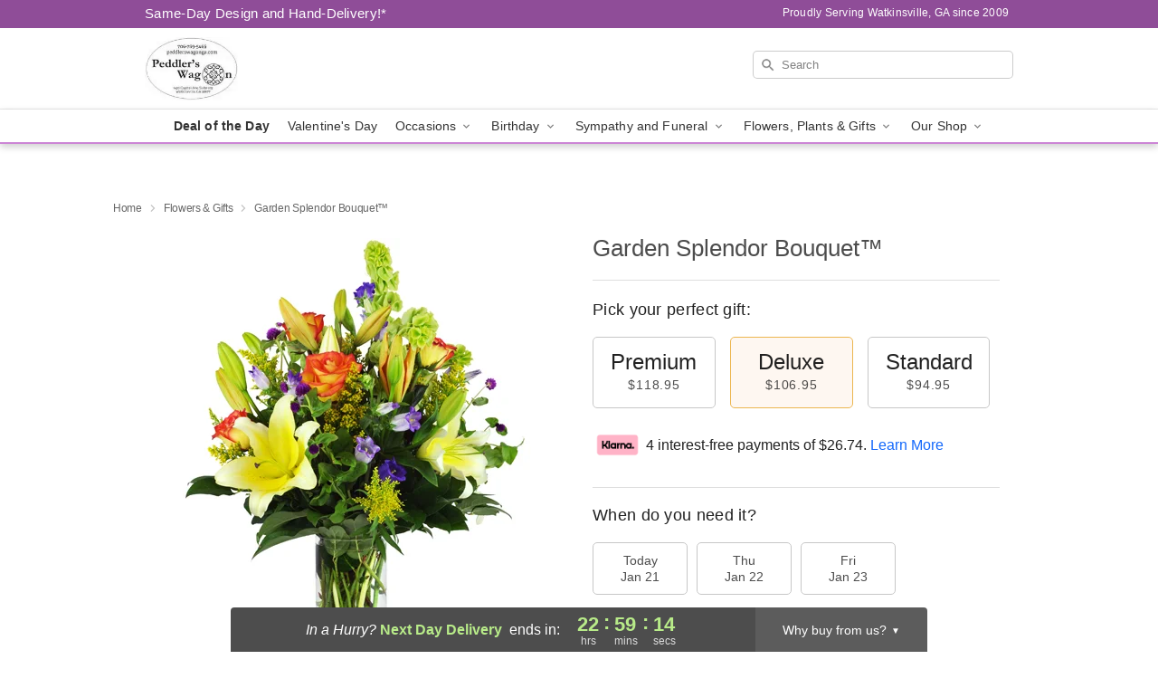

--- FILE ---
content_type: text/html; charset=UTF-8
request_url: https://www.peddlerswagonga.com/storefronts/datesClosed?fcplus=0
body_size: 574
content:
{"no_delivery_dates":["2026-01-04","2026-01-11","2026-01-18","2026-01-25","2026-02-01","2026-02-08","2026-02-15","2026-02-22","2026-03-01","2026-03-08","2026-03-15","2026-03-22","2026-03-29","2026-04-05","2026-04-12","2026-04-19","2026-04-26"],"no_pickup_dates":["2026-01-04","2026-01-11","2026-01-18","2026-01-25","2026-02-01","2026-02-08","2026-02-15","2026-02-22","2026-03-01","2026-03-08","2026-03-15","2026-03-22","2026-03-29","2026-04-05","2026-04-12","2026-04-19","2026-04-26"],"delivery_cutoff_difference":{"y":0,"m":0,"d":0,"h":1,"i":0,"s":43,"f":0.279358,"weekday":0,"weekday_behavior":0,"first_last_day_of":0,"invert":0,"days":0,"special_type":0,"special_amount":0,"have_weekday_relative":0,"have_special_relative":0},"pickup_cutoff_difference":{"y":0,"m":0,"d":0,"h":3,"i":59,"s":16,"f":0.720642,"weekday":0,"weekday_behavior":0,"first_last_day_of":0,"invert":1,"days":0,"special_type":0,"special_amount":0,"have_weekday_relative":0,"have_special_relative":0},"pickup_cutoff":"5:00 PM EDT","delivery_cutoff":"12:00 PM EDT","delivery_today":false,"pickup_today":true,"pickup_disabled":false,"delivery_disabled":false,"delivery_cutoff_diff_next":{"y":0,"m":0,"d":0,"h":22,"i":59,"s":16,"f":0.704138,"weekday":0,"weekday_behavior":0,"first_last_day_of":0,"invert":1,"days":0,"special_type":0,"special_amount":0,"have_weekday_relative":0,"have_special_relative":0},"delivery_next_100hr":true}